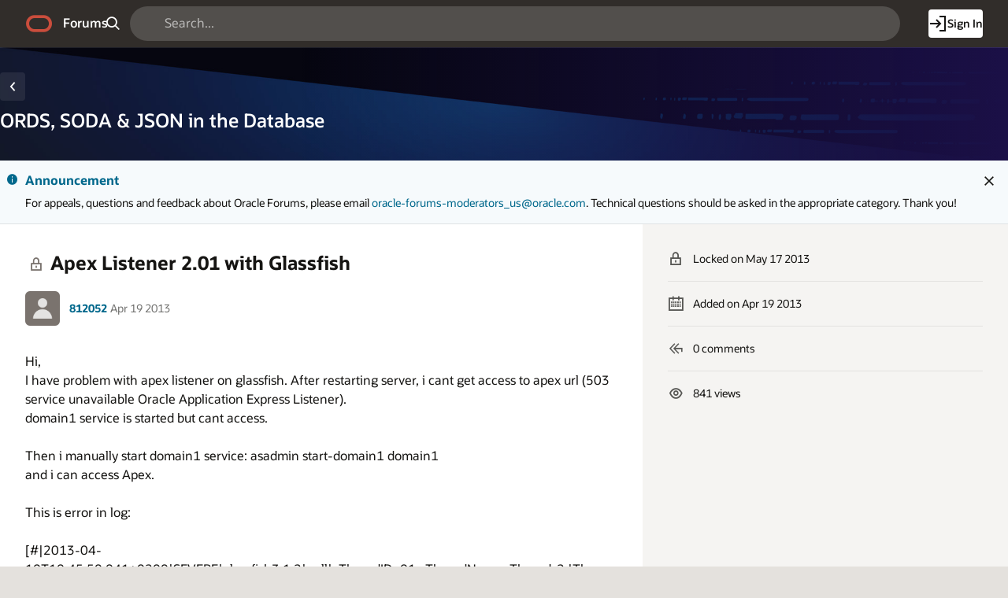

--- FILE ---
content_type: text/html;charset=utf-8
request_url: https://forums.oracle.com/ords/r/apexds/community/q?question=apex-listener-2-01-with-glassfish-5548
body_size: 20116
content:
<!DOCTYPE html>
<html class="rw-Page rw-Page--generalOverview  page-10 app-COMMUNITY domain-dev-community" lang="en" >
<head>
  <meta charset="utf-8" />
  <meta name="viewport" content="width=device-width, initial-scale=1" />
  <meta name="view-transition" content="same-origin" />
  <title>Apex Listener 2.01 with Glassfish - Oracle Forums</title>
  <base href="/ords/" />
<link rel="stylesheet" href="https://static.oracle.com/cdn/apex/24.2.11/app_ui/css/Core.min.css?v=24.2.11" type="text/css" />
<link rel="stylesheet" href="https://static.oracle.com/cdn/apex/24.2.11/app_ui/css/Theme-Standard.min.css?v=24.2.11" type="text/css" />

  <link rel="stylesheet" href="https://static.oracle.com/cdn/fnd/gallery/2507.0.0/OracleFont/OracleFont.min.css" type="text/css" />
<link rel="stylesheet" href="https://static.oracle.com/cdn/fnd/gallery/2507.0.0/images/iconfont/ojuxIconFont.min.css" type="text/css" />

  <link rel="stylesheet" href="https://static.oracle.com/cdn/apex/rw/theme/24.1/24.1.3.0/css/Redwood.min.css?v=24.2.11" type="text/css" />
<link rel="stylesheet" href="https://static.oracle.com/cdn/apex/rw/theme/24.1/24.1.3.0/css/Redwood-Utilities.min.css?v=24.2.11" type="text/css" />

  
  <link rel="stylesheet" href="https://objectstorage.us-phoenix-1.oraclecloud.com/p/usZakwxzsyewMRwrzramy7IpDhL0NnhNKqIsS4oCJQZlZGXvq0UNqBQXLk6rcQI4/n/axciphqpnohg/b/forums-prod-app/o/300000/static/css/apexds.min.css?v=25.3.1&sfcs=A3D38418843969BA95DD594EF34822EC" type="text/css" />

  <style nonce="7HSLJXaVCYtYM_Q0mTprOg" >
.rw-GeneralOverview-additionalInfo {
    max-inline-size: var(--rw-go-additional-info-width, 29rem);
    flex-grow: 1;
    inline-size: 100%;
}
</style>

  <link rel="icon" href="https://objectstorage.us-phoenix-1.oraclecloud.com/p/usZakwxzsyewMRwrzramy7IpDhL0NnhNKqIsS4oCJQZlZGXvq0UNqBQXLk6rcQI4/n/axciphqpnohg/b/forums-prod-app/o/300000/static/app/app-logo.png" />
<link rel="apple-touch-icon" sizes="192x192" href="https://objectstorage.us-phoenix-1.oraclecloud.com/p/usZakwxzsyewMRwrzramy7IpDhL0NnhNKqIsS4oCJQZlZGXvq0UNqBQXLk6rcQI4/n/axciphqpnohg/b/forums-prod-app/o/300000/static/app/app-logo.png" />
  
<link href="https://forums.oracle.com/ords/apexds/post/apex-listener-2-01-with-glassfish-5548" rel="canonical" />
<meta property="og:type" content="article" />
<meta property="og:title" name="twitter:title" content="Apex Listener 2.01 with Glassfish" />
<meta property="og:site_name" content="Oracle Forums" />
<meta property="og:url" content="https://forums.oracle.com/ords/apexds/post/apex-listener-2-01-with-glassfish-5548" />
<meta property="og:description" name="description" content="Hi, I have problem with apex listener on glassfish. After restarting server, i cant get access to apex url (503 service unavailable Oracle Application Express Listener). domain1 service is started but..." />
<meta name="twitter:card" content="summary" />
<meta property="og:image" content="https://objectstorage.us-phoenix-1.oraclecloud.com/p/usZakwxzsyewMRwrzramy7IpDhL0NnhNKqIsS4oCJQZlZGXvq0UNqBQXLk6rcQI4/n/axciphqpnohg/b/forums-prod-app/o/300000/static/domain/devforum.png" />

<meta property="article:author" content="812052" /><meta property="article:published_time" content="2013-04-19T08:54:01.000-05:00" /><meta property="article:section" content="Developer Community" />



<meta http-equiv="Content-Type" content="text/html; charset=utf-8" />
<meta http-equiv="Pragma" content="no-cache" /><meta http-equiv="Expires" content="-1" /><meta http-equiv="Cache-Control" content="no-cache" /><meta name="theme-color" content="&#x23;000000" />
<meta name="mobile-web-app-capable" content="yes" />
<meta name="apple-mobile-web-app-capable" content="yes" />
<meta name="apple-mobile-web-app-title" content="Forums" />
<meta name="apple-mobile-web-app-status-bar-style" content="black" />
<link rel="manifest" href="&#x2F;ords&#x2F;r&#x2F;apexds&#x2F;community&#x2F;manifest.json&#x3F;v&#x3D;24.2.11-46149829286428&#x26;lang&#x3D;en" crossorigin="use-credentials" />

  <meta name="app-version" content="25.3.1" />
  <meta name="app-tenant-id" content="" />
  <meta name="app-alias" content="COMMUNITY" />
  <meta name="app-page-alias" content="Q" />
</head>
<body class="no-js rw-Pillar--ocean  rw-GeneralOverview-main--noPadding rw-GeneralOverview-main--first apex-top-nav apex-theme-apexds rw-GlobalHeaderMode--dark rw-Pillar--neutral rw-LogoMode--otag rw-HeaderMode--dark rw-BodyMode--light rw-PageMode--edgeToEdge "  >

<a class="rw-SkipToMain" href="#main">Skip to Main Content</a>

<form role="none" action="wwv_flow.accept?p_context=community/q/217447803941673" method="post" name="wwv_flow" id="wwvFlowForm" data-oj-binding-provider="none" novalidate  autocomplete="off">
<input type="hidden" name="p_flow_id" value="300000" id="pFlowId" /><input type="hidden" name="p_flow_step_id" value="10" id="pFlowStepId" /><input type="hidden" name="p_instance" value="217447803941673" id="pInstance" /><input type="hidden" name="p_page_submission_id" value="MTE1NDIzNzU5MDY1OTkxNjk3NTYxOTQxOTQxMjM1NTA3MzU3OTI3&#x2F;dHTxA-tvwC3Di2yGBzbEsqqKOTa6LD_1-n4lsfXpACFmn9WCKosmzxSi0uWFr14jOoArzpH8qnHotIYz41PPxw" id="pPageSubmissionId" /><input type="hidden" name="p_request" value="" id="pRequest" /><input type="hidden" name="p_reload_on_submit" value="S" id="pReloadOnSubmit" /><input type="hidden" value="community&#x2F;q&#x2F;217447803941673" id="pContext" /><input type="hidden" value="115423759065991697561941941235507357927" id="pSalt" />

<!-- Global Header -->
<header class="rw-GlobalHeader">
  <!-- Global Header Controls -->
  <div class="rw-GlobalHeader-controls">
    <button class="rw-Button rw-Button--sm rw-Button--borderless rw-Button--icon" type="button" aria-label="Expand / Collapse Navigation" aria-haspopup="true" aria-expanded="false" aria-controls="side_nav" title="Expand / Collapse Navigation">
      <span class="rw-Button-label">
        <span class="rw-Button-icon oj-ux-ico-menu" aria-hidden="true"></span>
      </span>
    </button>
  </div>
  <!-- // Global Header Controls -->
  <!-- Global Header Logo -->
  <div class="rw-GlobalHeader-branding">
    <a href="&#x2F;ords&#x2F;r&#x2F;apexds&#x2F;community&#x2F;home" class="rw-GlobalHeader-logoLink">
      <span class="rw-GlobalHeader-logo oj-ux-ico-oracle" role="img" aria-label="Oracle"></span>
      <span class="apex-logo-text">Forums</span>
    </a>
  </div>
  <!-- // Global Header Logo -->
  <!-- Global Header Search -->
  <div class="rw-GlobalHeader-search" role="search"><input type="hidden" name="P10_BACK_NUM_PAGE" id="P10_BACK_NUM_PAGE" value="1"><input type="hidden" data-for="P10_BACK_NUM_PAGE" value="TMbgUOLhb7I41YfFC_gLNjhcW2DRyvomOv4EGyu4QlYWtVr9MeSezdmPB9A5ecTiKRvT7r1UvRO-E-6UiuGIxg"><div id="R8308663433870705"   class="ds-SearchWrapper"><div class="rw-Field rw-Field--labelTop rw-Field--stretch rw-Field--hiddenLabelCollapsed rw-Field--assistanceCollapse u-margin-bottom-none apex-item-wrapper apex-item-wrapper--has-placeholder apex-item-wrapper--text-field apex-item-wrapper--has-icon" id="P0_SEARCH_CONTAINER" data-otel-label="P0_SEARCH"><div class="rw-Field-labelContainer">
  <label class="rw-Label" for="P0_SEARCH" id="P0_SEARCH_LABEL">Search  </label>
  
</div><div class="rw-Field-inputContainer">
  <div class="rw-Field-itemWrapper"><input type="search"  id="P0_SEARCH" name="P0_SEARCH" placeholder="Search..." class="text_field&#x20;apex-item-text&#x20;js-ignoreChange&#x20;apex-item-has-icon" value="" maxlength="1000" data-enter-submit="false" data-is-page-item-type="true"  /><span class="apex-item-icon oj-ux-ico-search" aria-hidden="true"></span>  </div>
  <div class="rw-Field-itemAssistance">
    <span id="P0_SEARCH_error_placeholder" class="a-Form-error" data-template-id="8670081560167269_ET"></span>
    <div class="rw-ItemRequired" aria-hidden="true">Required</div>
  </div>
  
</div></div><div class="rw-Field rw-Field--labelTop hidden-sm-down u-hidden  rw-Field--hiddenLabelCollapsed rw-Field--removeUI rw-Field--assistanceCollapse u-margin-bottom-none apex-item-wrapper apex-item-wrapper--has-initial-value apex-item-wrapper--select-list" id="P0_SEARCH_SCOPE_CONTAINER" data-otel-label="P0_SEARCH_SCOPE"><div class="rw-Field-labelContainer">
  <label class="rw-Label" for="P0_SEARCH_SCOPE" id="P0_SEARCH_SCOPE_LABEL">Search Scope  </label>
  
</div><div class="rw-Field-inputContainer">
  <div class="rw-Field-itemWrapper"><select  id="P0_SEARCH_SCOPE" name="P0_SEARCH_SCOPE" class="selectlist&#x20;apex-item-select&#x20;js-ignoreChange" data-native-menu="false"  size="1" ><option value="ALL_DOMAINS">All Domains</option>
<option value="CURRENT_DOMAIN" selected="selected" >This Domain</option>
</select>  </div>
  <div class="rw-Field-itemAssistance">
    <span id="P0_SEARCH_SCOPE_error_placeholder" class="a-Form-error" data-template-id="8670081560167269_ET"></span>
    <div class="rw-ItemRequired" aria-hidden="true">Required</div>
  </div>
  
</div></div><input type="hidden" name="P0_PLACEHOLDER_MSG" id="P0_PLACEHOLDER_MSG" value=""><input type="hidden" data-for="P0_PLACEHOLDER_MSG" value="26nE9pb9dpLCTKx1l44b2VDfYyyCV1NsdyA4GIuGsUYeCELn7gvhmVpbSsMEBMxi622iB40Wzhzxsm7fol27qQ"></div></div>
  <!-- // Global Header Search -->
  <!-- Global Header Nav -->
  <div class="rw-GlobalHeader-nav"> <ul class="rw-NavBar " id="19070089805751964713">  <li class="rw-NavBar-item icon-only a-pwaInstall">
    <a class="rw-NavButton " href="#action$a-pwa-install" data-otel-label="" >
      <span class="rw-NavButton-label">
        <span class="rw-NavButton-icon oj-ux-ico-cloud-download" aria-hidden="true" ></span>
        <span class="rw-NavButton-text">Install App</span>
        <span class="rw-NavButton-badge "></span>
      </span>
    </a>
  </li>
  <li class="rw-NavBar-item ">
    <a class="rw-NavButton rw-Button--cta" href="javascript:apexds.loginSamePage();" data-otel-label="" >
      <span class="rw-NavButton-label">
        <span class="rw-NavButton-icon oj-ux-ico-log-in" aria-hidden="true" ></span>
        <span class="rw-NavButton-text">Sign In</span>
        <span class="rw-NavButton-badge "></span>
      </span>
    </a>
  </li>
 </ul>
 </div>
  <!-- // Global Header Nav -->
</header>
<!-- // Global Header -->

<!-- Site Header -->

<!-- // Site Header -->
<script type="text/javascript">
var apexds = apexds || {};
apexds.pageInfo = apexds.pageInfo || {};
apexds.pageInfo.hrefOrig = window.location.href;
apexds.pageInfo.permalink = 'https://forums.oracle.com/ords/apexds/post/apex-listener-2-01-with-glassfish-5548';
apexds.pageInfo.allowTags = false;
apexds.fav=[];
(function( i ){
    i.domain = {
        name: 'Developer Community',
        slug: 'dev-community',
        imageURL: 'https:\u002F\u002Fobjectstorage.us-phoenix-1.oraclecloud.com\u002Fp\u002FusZakwxzsyewMRwrzramy7IpDhL0NnhNKqIsS4oCJQZlZGXvq0UNqBQXLk6rcQI4\u002Fn\u002Faxciphqpnohg\u002Fb\u002Fforums-prod-app\u002Fo\u002F300000\u002Fstatic\u002Fdomain\u002Fdevforum.png',
        isRelatedPage: true,
        id: '100'
    };
})(apexds.pageInfo);

(() => {
    const inPWA = () => {
        const mql = window.matchMedia( `(display-mode: standalone)` );
        return ( mql && mql.matches ) || Boolean(navigator.standalone);
    };

    if (!inPWA()) {
        let orgUrl = new URL(window.location);
        window.addEventListener('DOMContentLoaded', (event) => {
            window.history.replaceState({}, '', `https://forums.oracle.com/ords/apexds/post/apex-listener-2-01-with-glassfish-5548${orgUrl.hash}`);
        });
    }
})();

</script><!-- Pillar Texture Wrapper -->
<div class="rw-Pillar-texture">

  <!-- Side Navigation -->
  <script nonce="7HSLJXaVCYtYM_Q0mTprOg">
    /* Nav State */
    var sessionStorageKeys=Object.keys(sessionStorage),expandedRegexp=new RegExp("^(?:ORA_WWV_apex.)?(?:toggleCore.)?(?:\\w+.)?300000.preferenceForExpanded$");for(let e of Object.keys(sessionStorage))if(expandedRegexp.test(e)){"true"===sessionStorage.getItem(e)&&window.matchMedia(`(min-width: ${getComputedStyle(document.documentElement).getPropertyValue("--js-mq-lg")})`).matches&&document.body.classList.add("rw-SideNav-open");break}
  </script>
  <nav class="rw-SideNav" id="side_nav">
    <div class="rw-SideNav-container"></div>
  </nav>
  <!-- // Side Navigation -->

  <!-- Page Container -->
  <main class="rw-PageContainer" id="main">
    <!-- Page Header -->
    <div class="rw-PageHeader rw-Pillar--ocean rw-PageHeader--stackActions  rw-PageHeader--showIcon" id="R23863433783383492966"  role="region" aria-label="ORDS,&#x20;SODA&#x20;&#x26;&#x20;JSON&#x20;in&#x20;the&#x20;Database&#x20;Domain" >
  <div class="rw-PageHeader-contentNav">
    <div class="rw-PageHeader-wrap">
      <div class="rw-PageHeader-inflowBack"></div>
      <div class="rw-PageHeader-avatar"><span class="rw-Avatar rw-Avatar--transparent&#x20;ds-HeroRegion-domainIcon&#x20;ds-HeroRegion--showBack&#x20;rw-Avatar--image" data-rw-avatar data-rw-avatar-id="R23863433783383492966" aria-hidden="true"></span></div>
      <div class="rw-PageHeader-content">
        <div class="rw-PageHeader-overline"></div>
        <div class="rw-PageHeader-titleWrap" data-rw-badge="append" data-rw-badge-id="R23863433783383492966_badge">
          <h1 id="R23863433783383492966_heading" class="rw-PageHeader-title" aria-describedby="R23863433783383492966_subtitle" data-apex-heading>ORDS, SODA &amp; JSON in the Database</h1>
           
        </div>
        <div class="rw-PageHeader-subTitle" id="R23863433783383492966_subtitle"></div>
      </div>
    </div>
    <nav class="rw-PageHeaderNav-parent" aria-label="Breadcrumb"><button class="rw-Button js-ignoreChange&#x20;rw-Button--solid&#x20;rw-Button--icon" title="Go&#x20;back" data-otel-label="BACK" title=""  type="button" id="B20982755708767004">
  <span class="rw-Button-label">
    <span class="rw-Button-icon oj-ux-ico-chevron-left" aria-hidden="true"></span>
    <span class="rw-Button-text">Go back</span>
  </span>
</button></nav>
    <nav class="rw-PageHeaderNav-controls" aria-label="Actions">
      <div class="rw-PageHeaderNav-actions">
        <span class="rw-PageHeader-actionsEllipsis"></span><span class="rw-PageHeader-actionsSecondary"></span><span class="rw-PageHeader-actionsPrimary"></span>
        
      </div>
      <div class="rw-PageHeader-timeStamp rw-TimeStamp"></div>
    </nav>
  </div>
  <div class="rw-PageHeader-search"></div>
  <div class="rw-PageHeader-contextual"></div>
  <div class="rw-PageHeader-timeStamp rw-TimeStamp"></div>
</div>
    <!-- // Page Header -->

    <!-- Main Panel -->
    <div class="rw-MainPanel rw-Panel">
      <!-- Color Strip -->
      <div class="rw-ColorStrip"></div>
      <!-- // Color Strip -->
      <!-- Pre Body -->
      <div class="rw-Panel-preBody"><span id="APEX_ERROR_MESSAGE" data-template-id="8568754259167158_E" class="apex-page-error u-hidden"></span><div class="rw-BannerMessage rw-BannerMessage--info js-useLocalStorage rw-BannerMessage--edge-to-edge rw-BannerMessage--dismiss" id="dm_dev-community_banner"  role="region" aria-labelledby="dm_&#x26;DOMAIN._banner_heading" role="region" aria-label="Announcement">
  <div class="rw-BannerMessage-controls">
    <button class="rw-Button rw-BannerMessage-buttonToggle rw-Button--sm rw-Button--borderless rw-Button--icon" type="button">
      <span class="rw-Button-label">
        <span class="rw-Button-icon oj-ux-ico-chevron-up" aria-hidden="true"></span>
        <span class="rw-Button-text">Toggle</span>
      </span>
    </button>
    <button class="rw-Button rw-BannerMessage-buttonDismiss rw-Button--sm rw-Button--borderless rw-Button--icon" type="button">
      <span class="rw-Button-label">
        <span class="rw-Button-icon oj-ux-ico-close" aria-hidden="true"></span>
        <span class="rw-Button-text">Dismiss</span>
      </span>
    </button>
  </div>
  <div class="rw-BannerMessage-wrap">
    <div class="rw-BannerMessage-icon"><span class="" aria-hidden="true"></span></div>
    <div class="rw-BannerMessage-content">
      <div class="rw-BannerMessage-header">
        <div class="rw-BannerMessage-title" id="dm_dev-community_banner_heading">Announcement </div>
        <div class="rw-BannerMessage-timeStamp rw-TimeStamp"></div>
      </div>
      <div class="rw-BannerMessage-body">
        <div class="rw-BannerMessage-details"><p>For appeals, questions and feedback about Oracle Forums, please email <a target="_blank" rel="nofollow" href="mailto:oracle-forums-moderators_us@oracle.com">oracle-forums-moderators_us@oracle.com</a>. Technical questions should be asked in the appropriate category. Thank you!</p>

</div>
        <div class="rw-BannerMessage-actions"></div>
        
      </div>
    </div>
  </div>
</div>
</div>
      <!-- // Pre Body -->
      <!-- Body -->
      <div class="rw-Panel-body rw-GeneralOverview">
        <div class="rw-GeneralOverview-main"><input type="hidden" name="P10_ID" id="P10_ID" value="323456287197149969236291979384506183890"><input type="hidden" data-for="P10_ID" value="PDJQGNMWhXI9LcoThoGiPfjZbh0vGRjp3Fes5gmg5UvNIRZ2owxrinvTfg3_UZ2P3_fgS45HmifrwzcpaaWW9A"><input type="hidden" name="P10_SUBSCRIBED_YN" id="P10_SUBSCRIBED_YN" value=""><input type="hidden" data-for="P10_SUBSCRIBED_YN" value="gx8pOhRkTr22k6LnxgPepjNvMOgGfbZ8R9wwlFkwA0-Ahk5Uf8emQu_ZyPhQMPQ3iGttWEUp7T8Jvl-VXJlDbQ"><input type="hidden" name="P10_PUBLISH_YN" id="P10_PUBLISH_YN" value="Y"><input type="hidden" data-for="P10_PUBLISH_YN" value="e915E9i6h9athAY5bXtLgrI8oyR2mT4ixsHZepkdkJ9qsDX38uHuQiYspQJJ8QPhfrkTa0bto28s5Ce_luCdOw"><input type="hidden" name="P10_LOCKED_YN" id="P10_LOCKED_YN" value="Y"><input type="hidden" data-for="P10_LOCKED_YN" value="q8UCmVRO_IEGcQ3XQwLNSxgL9603pChjaKTM4VZ4FZVfMD0cX1S4_n1gCYdYOODIe7gA7mtPfRnWKPEzKAGdLw"><input type="hidden" name="P10_QUESTION_TITLE" id="P10_QUESTION_TITLE" value="Apex Listener 2.01 with Glassfish"><input type="hidden" data-for="P10_QUESTION_TITLE" value="BIR1obA7hFBaip3DZxPyx2JhQaw8Cj74BgtUoC0L5sLNbizJZonDyiI0BnrNAKYxC4yatszAKUGlFHuxgKx7ag"><input type="hidden" name="P10_DUPE_OF_ID" id="P10_DUPE_OF_ID" value=""><input type="hidden" data-for="P10_DUPE_OF_ID" value="aZ8_fI-cpwpEltM53DGSHZGRufNLBMrjgBCln7b-5HBO5pZelC1lDYjQp2tKjkwAfg2UMQ-fTz6S2OEPqyhIrQ"><input type="hidden" name="P10_DUPE_YN" id="P10_DUPE_YN" value="N"><input type="hidden" data-for="P10_DUPE_YN" value="hEJBHRd2kWSAvnOo1gdoIkEkAK_Ge4U08yJpidkkSB8Hw0MWbAppEet8IRNYiMf0nnVI6KbNmxcdHx2NyhQ7tA"><input type="hidden" name="P10_CAN_REPLY" id="P10_CAN_REPLY" value="N"><input type="hidden" data-for="P10_CAN_REPLY" value="BQ6K68DCi-20PG8WZZVWRj69OmABUB-q8K514W9r3VUE6JkA0I0XmSUCPguDE8tHII8kCJX3DQvcOXoncHAXJA"><input type="hidden" name="P10_HAS_VOTED_YN" id="P10_HAS_VOTED_YN" value=""><input type="hidden" data-for="P10_HAS_VOTED_YN" value="AlZPy_rbjBmZoyzy2OrRqi-W9OYZY8cTvKhX4eggWCVwuIlYCTngqrpcjQS07hG5ZtzOHeRU8tgK08gRJWbylQ"><input type="hidden" name="FROM_LIST" id="FROM_LIST" value=""><input type="hidden" data-for="FROM_LIST" value="l85gPVTLHuatIMn-99o5HUFCCuMY5Qyj_qiO8b42FxItFdCOUcs2kT9eKkpOKRa3UKYC4xh4_13plHTzqAiebA"><input type="hidden" name="P10_AUTHOR_ID" id="P10_AUTHOR_ID" value="323434648615817429945993065209260546183"><input type="hidden" data-for="P10_AUTHOR_ID" value="Je8UoxHcBwaznFkukgQT9OSEGc9joyDAamx3WN8XAXqH1kde-BL4cTL8YG60rp6_If-9iqtYNCnuNFmx6JAghg"><input type="hidden" name="P10_DOMAIN_ID" id="P10_DOMAIN_ID" value="100"><input type="hidden" data-for="P10_DOMAIN_ID" value="9TLc04PxRi-ga6-Iw5mJO0GN1BHU7PkiXh9XVgogmmEw5c2edx9OWGc4oVnUU6Lmq95wpRqnQsJ2GIitk6wTDA"><input type="hidden" name="P10_SUB_BTN_ICON" id="P10_SUB_BTN_ICON" value=""><input type="hidden" data-for="P10_SUB_BTN_ICON" value="br8IH4Y3J4rZoDipP31uiE3pQiN6CXUuGWr_JgQwSj4vY4gtAiv74htim27BJ5dCQ3hQ_1ZA5S4N1JAGk_Vi4A"><input type="hidden" name="P10_DOMAIN_NAME" id="P10_DOMAIN_NAME" value=""><input type="hidden" data-for="P10_DOMAIN_NAME" value="TAO7cQIpj3izdlsd5H1nsSCmYXrZuwX9HQtZPrf341SDJ20AiqykcuC0kpA-Kv25a6z-oCcQ9Mj5B66kHW3Wgg"><input type="hidden" name="P10_SUB_BTN_LABEL" id="P10_SUB_BTN_LABEL" value=""><input type="hidden" data-for="P10_SUB_BTN_LABEL" value="flvFXfs16cxHKcNRSBWqKqqMK2Ozukg636oVaOFhfp4TD-4PDotC92gTDnOoi9CHD1L_TXfw4k_rdcdBRlw3Cw"><input type="hidden" name="P10_DOMAIN_SLUG" id="P10_DOMAIN_SLUG" value="dev-community"><input type="hidden" data-for="P10_DOMAIN_SLUG" value="tWQtDP0U9JPr0N1hTVzEoqgc2KlL-BXtKBO3kZA-WHdO-1ZUFNdia11HDO-CMObiq9BGbAfrrXFlSqVtWnPnfw"><input type="hidden" name="P10_IS_DOMAIN_ADMIN" id="P10_IS_DOMAIN_ADMIN" value="N"><input type="hidden" data-for="P10_IS_DOMAIN_ADMIN" value="wTa04Pcc7Nz9OM0QIahMM8sixlAJ3qJ_V3YRiDQC2817CBlXQ5jr5THYm87lWjqlrYSaIwC9AXcR8OtNcUoj3Q"><input type="hidden" name="P10_USER_EMAIL" id="P10_USER_EMAIL" value=""><input type="hidden" data-for="P10_USER_EMAIL" value="HzEcKGYmUlhHwjNDdz5Y5J-yt7BJSxjrTFc-s7T4bXJ3nlVfED4e94Q7ZDUy2pLEXiv7fImd99RtqKGSzmerEQ"><input type="hidden" name="P10_CONTENT_FLAG_STATUS" id="P10_CONTENT_FLAG_STATUS" value="POSTED"><input type="hidden" data-for="P10_CONTENT_FLAG_STATUS" value="-CA5t4jZ5BVs2I_akVL0ZLrhQlsVbtuOmNvvOwaZDoir7467gmcEXTzKO_Za1aq6BfSXCSAy1VB1S4jfPgaq8w"><input type="hidden" name="P10_REPLY_MSG" id="P10_REPLY_MSG" value=""><input type="hidden" data-for="P10_REPLY_MSG" value="AoEor4IglIFXwOa4sYCuQiuJftNW_UjF3rW8lu7il0MXZ-UHea3rrpi3OT8L0GGz6oV-XbfzPQlMYBQ1IsYWJQ"><input type="hidden" name="P10_CONTENT_TYPE_CODE" id="P10_CONTENT_TYPE_CODE" value="QUESTION"><input type="hidden" data-for="P10_CONTENT_TYPE_CODE" value="wyXzl2TIvye-e_Ad4qloRFnxZenGWixDAe2U3bp8wHFY1vysogtE_BJm5fYU8Se5Ae-X8h9U0JDc4U0XUeoKeQ"><input type="hidden" name="P10_CONTENT_VOTE_LABEL" id="P10_CONTENT_VOTE_LABEL" value="I have this question too"><input type="hidden" data-for="P10_CONTENT_VOTE_LABEL" value="P4O0PdqIc9IQbIwkqYBlxtPmaEW1gr13oRoercoUSjhn5wRBE5lpA-qeZk5WHUs7dPqZpIjGHBVEizVAomp6eQ"><input type="hidden" name="P10_VOTE_REPORT_URL" id="P10_VOTE_REPORT_URL" value="#action$a-dialog-open?url=%2Fords%2Fr%2Fapexds%2Fcommunity%2Fvotes%3Fp21_post_id%3D323456287197149969236291979384506183890%26cs%3D3NvoDZ2e_Y4M5qDMXJPYJLWy7HiMbEsZoFJ0xJEp1qzXGJfQR6HewWV66ICewidXWhLaiiky35vY6I8HPXMvTtg%26dialogCs%3DCwLGykJL65WXKXR2MU1hZ13TPv4Pj4H8sI-5swDYO6ybntrFCC0vfpZa5SI1vBN--nDnWKRHHD_cLJBrj785UA&amp;appId=300000&amp;pageId=21&amp;tmpl=DRAWER&amp;title=Votes&amp;h=auto&amp;w=600&amp;mxw=960&amp;isModal=true&amp;dlgCls=&amp;pageCls=%20rw-DrawerDialog--noPadding%20js-dialog-class-rw-DrawerDialog--pulloutEnd%20js-dialog-class-rw-DrawerDialog--sm&amp;trgEl=this"><input type="hidden" name="P10_USER_PERMISSIONS_JSON" id="P10_USER_PERMISSIONS_JSON" value="{&quot;can_edit_post_yn&quot;:&quot;N&quot;,&quot;can_edit_replies_yn&quot;:&quot;N&quot;,&quot;can_pin_post_yn&quot;:&quot;N&quot;,&quot;can_set_answer_yn&quot;:&quot;N&quot;,&quot;can_set_answer_exclude_author_yn&quot;:&quot;N&quot;,&quot;question_moderator_yn&quot;:&quot;N&quot;,&quot;can_view_replies_yn&quot;:&quot;Y&quot;}"><input type="hidden" data-for="P10_USER_PERMISSIONS_JSON" value="8qtMbc8sTWQW0xZYbzVtTWKvODg6zA959bUC7XMOFymzBoLEMtaIdDuG3HLtKJmcgILzQpxkomYcozsFdUR_rQ"><input type="hidden" name="P10_PINNED_YN" id="P10_PINNED_YN" value="N"><input type="hidden" data-for="P10_PINNED_YN" value="wRvcArKqr7-PhtUdIvFych1JR6JG7jWTbiZgGCXZyvVapyZYB9i2Iej1YYnhZlsZDqMBL2XEZb4A0XH1kUztzQ"><input type="hidden" name="P10_CATEGORY_ID" id="P10_CATEGORY_ID" value="331728187840941521094362123998524538515"><input type="hidden" data-for="P10_CATEGORY_ID" value="X6-HcG2tNg6avARAl31KEIjYtGxOfhiYUl685spNqJBwOI4rBEWnnaBZhZdcCGmwqs8MbpuDCWE7mzx0wnbg7Q"><input type="hidden" name="P10_CATEGORY_NAME" id="P10_CATEGORY_NAME" value="ORDS, SODA &amp; JSON in the Database"><input type="hidden" data-for="P10_CATEGORY_NAME" value="XYRJeYVIfaYNyolt8oSZgW1L3BSN5cV8X4yDv19RREd6NFKEGSj-mVanIC6LZwh4lTufUp4j1l4Ia4bhNz_AQw"><input type="hidden" name="P10_RESTRICTED_WORDS_ENABLED_YN" id="P10_RESTRICTED_WORDS_ENABLED_YN" value="N"><input type="hidden" data-for="P10_RESTRICTED_WORDS_ENABLED_YN" value="6iLeFxmu8RVE8vS5OQeUYlrZDIcvuPiAa8YOOAXvPG4MJw9aUo-CK4sQod1K7kr2odM1iLs5fEp_E2jfGR5vMQ"><input type="hidden" name="P10_CAN_POST_REPLY_YN" id="P10_CAN_POST_REPLY_YN" value=""><input type="hidden" data-for="P10_CAN_POST_REPLY_YN" value="44pRGPTqwC9thk_U3Gn2cibnAJsD54BIQUAXb4uegMZCmJlpBcYzYcviMEzv_HKjRoGPmedwrZ5IQBW10h3bXg"><input type="hidden" name="P10_SUB_BTN_ARIA_PRESSED" id="P10_SUB_BTN_ARIA_PRESSED" value=""><input type="hidden" data-for="P10_SUB_BTN_ARIA_PRESSED" value="R4fklzUANKmvGQooe5edxfWs-0CexpO86D1U_lDdPaA5Z7iQoB-XGULCxi3-j19T647kl5INHDPlW926ovnpkw"><div id="R20675152031576455252"  role="region" aria-labelledby="qa_heading" aria-describedby="qa_attrs" class="ds-Question"><div id="R19868148870624303"   class="ds-Question-main highlight-code rw-Avatar--xs"><a-dynamic-content region-id="R19868148870624303" ajax-identifier="UkVHSU9OIFRZUEV-fjE5ODY4MTQ4ODcwNjI0MzAz&#x2F;15g3bI_acFuY0RN-60qSUMQh2fr0MD7aL-Z6BRERTtIC2QiSsqHLusmtGqWRa82zIE4rTDm-sdsvVQCHG4VhbA" page-items-to-submit="P10_ID,P10_USER_PERMISSIONS_JSON" >
<div class="ds-Question-container"><div class="ds-Question-text"><h2 class="ds-Question-title" id="qa_heading"><span class="ds-StatusIcon oj-ux-ico-lock is-locked" title="Closed Post"></span>Apex Listener 2.01 with Glassfish</h2><div class="ds-Question-attrs" id="qa_attrs"><div class="ds-User-wrapper"><span class="ds-User"><a href="https://forums.oracle.com/ords/apexds/user/nihadhaskovic" title="812052's Profile Page" tabindex="-1" class="ds-User-photo has-photo rw-Avatar rw-Avatar--image"><img src="https://objectstorage.us-phoenix-1.oraclecloud.com/p/usZakwxzsyewMRwrzramy7IpDhL0NnhNKqIsS4oCJQZlZGXvq0UNqBQXLk6rcQI4/n/axciphqpnohg/b/forums-prod-app/o/300000/static/images/default-user-avatar.png" onerror="this.onerror=null;this.src='https://objectstorage.us-phoenix-1.oraclecloud.com/p/usZakwxzsyewMRwrzramy7IpDhL0NnhNKqIsS4oCJQZlZGXvq0UNqBQXLk6rcQI4/n/axciphqpnohg/b/forums-prod-app/o/300000/static/images/default-user-avatar.png'" alt="" loading="lazy"></a><span class="ds-User-bit"><span class="ds-User-name"><a href="https://forums.oracle.com/ords/apexds/user/nihadhaskovic">812052</a></span></span></span><span class="ds-Question-date ds-CopyPermalink" title="19 Apr 2013 01:54 pm" tabindex="0" role="button">Apr 19 2013</span></div><div class="ds-User-actions"><div class="ds-FlaggedQuestion"></div></div></div><div class="ds-Question-body ds-Markdown"><body><!-- migxf:done -->Hi,<br />
I have problem with apex listener on glassfish. After restarting server, i cant get access to apex url (503 service unavailable Oracle Application Express Listener).<br />
domain1 service is started but cant access.<br />
<br />
Then i manually start domain1 service: asadmin start-domain1 domain1 <br />
and i can access Apex.<br />
<br />
This is error in log:<br />
<br />
[#|2013-04-19T19:45:50.941+0200|SEVERE|glassfish3.1.2|null|_ThreadID=91;_ThreadName=Thread-2;|The pool named: apex is not correctly configured, error: Locale not recognized<br />
oracle.dbtools.common.jdbc.ConnectionPoolException: The pool named: apex is not correctly configured, error: Locale not recognized<br />
	at oracle.dbtools.common.jdbc.ConnectionPoolException.badConfiguration(ConnectionPoolException.java:65)<br />
	at oracle.dbtools.common.config.db.DatabaseConfig.badConfiguration(DatabaseConfig.java:166)<br />
	at oracle.dbtools.common.config.db.DatabaseConfig.createPool(DatabaseConfig.java:187)<br />
	at oracle.dbtools.common.config.db.DatabaseConfig.getConnection(DatabaseConfig.java:71)<br />
	at oracle.dbtools.common.jdbc.ora.OraPrincipal.connection(OraPrincipal.java:69)<br />
	at oracle.dbtools.apex.ModApexContext.getConnection(ModApexContext.java:372)<br />
	at oracle.dbtools.apex.Procedure.getProcedure(Procedure.java:167)<br />
	at oracle.dbtools.apex.OWA.validateProcedure(OWA.java:390)<br />
	at oracle.dbtools.apex.security.Security.isValidRequest(Security.java:225)<br />
	at oracle.dbtools.apex.ModApex.validateRequest(ModApex.java:266)<br />
	at oracle.dbtools.apex.ModApex.doGet(ModApex.java:94)<br />
	at oracle.dbtools.apex.ModApex.service(ModApex.java:302)<br />
	at oracle.dbtools.rt.web.HttpEndpointBase.modApex(HttpEndpointBase.java:337)<br />
	at oracle.dbtools.rt.web.HttpEndpointBase.service(HttpEndpointBase.java:130)<br />
	at javax.servlet.http.HttpServlet.service(HttpServlet.java:770)<br />
	at org.apache.catalina.core.StandardWrapper.service(StandardWrapper.java:1550)<br />
	at org.apache.catalina.core.StandardWrapperValve.invoke(StandardWrapperValve.java:281)<br />
	at org.apache.catalina.core.StandardContextValve.invoke(StandardContextValve.java:175)<br />
	at org.apache.catalina.core.StandardPipeline.doInvoke(StandardPipeline.java:655)<br />
	at org.apache.catalina.core.StandardPipeline.invoke(StandardPipeline.java:595)<br />
	at org.apache.catalina.core.StandardHostValve.invoke(StandardHostValve.java:161)<br />
	at org.apache.catalina.connector.CoyoteAdapter.doService(CoyoteAdapter.java:331)<br />
	at org.apache.catalina.connector.CoyoteAdapter.service(CoyoteAdapter.java:231)<br />
	at com.sun.enterprise.v3.services.impl.ContainerMapper$AdapterCallable.call(ContainerMapper.java:317)<br />
	at com.sun.enterprise.v3.services.impl.ContainerMapper.service(ContainerMapper.java:195)<br />
	at com.sun.grizzly.http.ProcessorTask.invokeAdapter(ProcessorTask.java:860)<br />
	at com.sun.grizzly.http.ProcessorTask.doProcess(ProcessorTask.java:757)<br />
	at com.sun.grizzly.http.ProcessorTask.process(ProcessorTask.java:1056)<br />
	at com.sun.grizzly.http.DefaultProtocolFilter.execute(DefaultProtocolFilter.java:229)<br />
	at com.sun.grizzly.DefaultProtocolChain.executeProtocolFilter(DefaultProtocolChain.java:137)<br />
	at com.sun.grizzly.DefaultProtocolChain.execute(DefaultProtocolChain.java:104)<br />
	at com.sun.grizzly.DefaultProtocolChain.execute(DefaultProtocolChain.java:90)<br />
	at com.sun.grizzly.http.HttpProtocolChain.execute(HttpProtocolChain.java:79)<br />
	at com.sun.grizzly.ProtocolChainContextTask.doCall(ProtocolChainContextTask.java:54)<br />
	at com.sun.grizzly.SelectionKeyContextTask.call(SelectionKeyContextTask.java:59)<br />
	at com.sun.grizzly.ContextTask.run(ContextTask.java:71)<br />
	at com.sun.grizzly.util.AbstractThreadPool$Worker.doWork(AbstractThreadPool.java:532)<br />
	at com.sun.grizzly.util.AbstractThreadPool$Worker.run(AbstractThreadPool.java:513)<br />
	at java.lang.Thread.run(Thread.java:722)<br />
|#]<br />
<br />
I added -Xrs to asadmin.bat but still dont work after restart.<br />
How to solve this,<br />
Thanks </body></div></div></div> <!-- End .ds-Question-container --></a-dynamic-content>
</div><div id="region-question-answered"   class="ds-Question-answeredBy"><a-dynamic-content region-id="region-question-answered" ajax-identifier="UkVHSU9OIFRZUEV-fjE5ODY4MDY0MTMzNjI0MzAy&#x2F;semNAGM3aT67tg_2dWFya1JEKJOI99ZRJ9C_smmir4uHr9IAiL40VPZNOzoOx8OtKdXFxR3Q46AI3pXN-gZMUA" page-items-to-submit="P10_ID" >
</a-dynamic-content>
</div></div><div id="R14227881548450118988"   class="replies-outer"><div class="rw-Region ds-Comments  rw-Region--headingSize-sm rw-Region--headingMargin-bottom js-headingLevel-3 u-margin-top-none" id="ds_comments_container"  role="region" aria-labelledby="ds_comments_container_heading" >
  <div class="rw-Region-header">
    <span class="rw-Region-headerIcon " aria-hidden="true"></span>
    <div class="rw-Region-headerBody">
      <div class="rw-Region-title" id="ds_comments_container_heading" data-apex-heading>Comments</div>
      <div class="rw-Region-subTitle"></div>
    </div>
    <div class="rw-Region-headerActions"></div>
  </div>
  <div class="rw-Region-body"><div id="app_ds_replies"   class="highlight-code rw-Avatar--xxs  u-margin-bottom-md"><div id="report_20295482662066420225_catch"></div></div><div id="R8940931392429746994"   class="u-tC"><button class="rw-Button rw-Button--solid&#x20;rw-Button--text" title="Please&#x20;sign&#x20;in&#x20;to&#x20;comment" data-otel-label="SIGN_IN"   type="button" id="B41681008944886920">
  <span class="rw-Button-label">
    <span class="rw-Button-icon oj-ux-ico-log-in" aria-hidden="true"></span>
    <span class="rw-Button-text">Please sign in to comment</span>
  </span>
</button></div></div>
  <div class="rw-Region-actions"></div>
</div><div class="rw-BannerMessage u-margin-inline-dynamic u-margin-block-end-lg js-useLocalStorage rw-BannerMessage--outline rw-BannerMessage--danger" id="R157558637304674725"  role="region" aria-labelledby="R157558637304674725_heading" >
  <div class="rw-BannerMessage-controls">
    <button class="rw-Button rw-BannerMessage-buttonToggle rw-Button--sm rw-Button--borderless rw-Button--icon" type="button">
      <span class="rw-Button-label">
        <span class="rw-Button-icon oj-ux-ico-chevron-up" aria-hidden="true"></span>
        <span class="rw-Button-text">Toggle</span>
      </span>
    </button>
    <button class="rw-Button rw-BannerMessage-buttonDismiss rw-Button--sm rw-Button--borderless rw-Button--icon" type="button">
      <span class="rw-Button-label">
        <span class="rw-Button-icon oj-ux-ico-close" aria-hidden="true"></span>
        <span class="rw-Button-text">Dismiss</span>
      </span>
    </button>
  </div>
  <div class="rw-BannerMessage-wrap">
    <div class="rw-BannerMessage-icon"><span class="" aria-hidden="true"></span></div>
    <div class="rw-BannerMessage-content">
      <div class="rw-BannerMessage-header">
        <div class="rw-BannerMessage-title" id="R157558637304674725_heading">Locked Post</div>
        <div class="rw-BannerMessage-timeStamp rw-TimeStamp"></div>
      </div>
      <div class="rw-BannerMessage-body">
        <div class="rw-BannerMessage-details">New comments cannot be posted to this locked post.</div>
        <div class="rw-BannerMessage-actions"></div>
        
      </div>
    </div>
  </div>
</div>
</div></div>
        <div class="rw-GeneralOverview-additionalInfo"><div class="rw-Region ds-QuestionStats  rw-Region--hideHeader rw-Region--styleSubHeading rw-Region--headingSize-xs rw-Region--headingMargin-none js-headingLevel-3 u-margin-top-none u-margin-bottom-lg" id="post-details"  role="region" aria-labelledby="post-details_heading" >
  <div class="rw-Region-header">
    <span class="rw-Region-headerIcon " aria-hidden="true"></span>
    <div class="rw-Region-headerBody">
      <div class="rw-Region-title" id="post-details_heading" data-apex-heading>Post Details</div>
      <div class="rw-Region-subTitle"></div>
    </div>
    <div class="rw-Region-headerActions"></div>
  </div>
  <div class="rw-Region-body"><a-dynamic-content region-id="post-details" ajax-identifier="UkVHSU9OIFRZUEV-fjM1MzU0MTA5MDc5MTQ4MTUw&#x2F;ibSVoiwy8nQUmEl3ToJm9RczMPG8-IbvxNN8EdeLC3VSRSSJP8jr3FWUPZT93bm6i5eOoaYsYVQ1W-dOwyV38A" page-items-to-submit="P10_ID,P10_USER_PERMISSIONS_JSON" >
<div class="ds-ContentRowReport ds-ContentRowReport--hideActions ds-ContentRowReport--hideTitle ds-ContentRowReport--questionDetails"><div class="ds-ContentRowReport-item">  <div class="ds-ContentRowReport-itemWrap">    <div class="ds-ContentRowReport-itemSelection"></div>    <div class="ds-ContentRowReport-itemIconWrap"><span title="" class="oj-ux-ico-lock" aria-hidden="true"></span></div>    <div class="ds-ContentRowReport-itemBody">      <div class="ds-ContentRowReport-itemContent"><div class="ds-ContentRowReport-itemDescription">Locked <span title="17-MAY-2013 12:00 AM">on May 17 2013</span></div>      </div>      <div class="ds-ContentRowReport-itemMisc"></div>      <div class="ds-ContentRowReport-itemActions"></div>    </div>  </div></div><div class="ds-ContentRowReport-item margin-top-md">  <div class="ds-ContentRowReport-itemWrap">    <div class="ds-ContentRowReport-itemSelection"></div>    <div class="ds-ContentRowReport-itemIconWrap"><span title="Added On" class="oj-ux-ico-calendar" aria-hidden="true"></span></div>    <div class="ds-ContentRowReport-itemBody">      <div class="ds-ContentRowReport-itemContent"><div class="ds-ContentRowReport-itemDescription">Added on Apr 19 2013</div>      </div>      <div class="ds-ContentRowReport-itemMisc"></div>      <div class="ds-ContentRowReport-itemActions"></div>    </div>  </div></div><div class="ds-ContentRowReport-item margin-top-md">  <div class="ds-ContentRowReport-itemWrap">    <div class="ds-ContentRowReport-itemSelection"></div>    <div class="ds-ContentRowReport-itemIconWrap"><span title="Comments" class="oj-ux-ico-email-reply-all" aria-hidden="true"></span></div>    <div class="ds-ContentRowReport-itemBody">      <div class="ds-ContentRowReport-itemContent"><div class="ds-ContentRowReport-itemDescription">                           0 comments</div>      </div>      <div class="ds-ContentRowReport-itemMisc"></div>      <div class="ds-ContentRowReport-itemActions"></div>    </div>  </div></div><div class="ds-ContentRowReport-item">  <div class="ds-ContentRowReport-itemWrap">    <div class="ds-ContentRowReport-itemSelection"></div>    <div class="ds-ContentRowReport-itemIconWrap"><span title="Views" class="oj-ux-ico-view" aria-hidden="true"></span></div>    <div class="ds-ContentRowReport-itemBody">      <div class="ds-ContentRowReport-itemContent"><div class="ds-ContentRowReport-itemDescription">                         841 views</div>      </div>      <div class="ds-ContentRowReport-itemMisc"></div>      <div class="ds-ContentRowReport-itemActions"></div>    </div>  </div></div></div></a-dynamic-content>
</div>
  <div class="rw-Region-actions"></div>
</div></div>
      </div>
      <!-- // Body -->
      <!-- In App Navigation -->
      <div class="rw-InAppNav-container"></div>
      <!-- // In App Navigation -->
    </div>
    <!-- // Main Panel -->

  </main>
  <!-- // Page Container -->

</div>
<!-- // Pillar Texture Wrapper -->
<script>
window.postTemplates = [
]
;</script>
<!-- Dialogs & Drawers -->
<div id="question_actions"   class=""><div id="question_actions_menu" class="" style="display:none;">
  <ul><li data-id="" data-disabled="" data-hide="" data-shortcut="" data-meta="" data-icon=""><a href="separator" title="" target="">---</a></li>
<li data-id="" data-disabled="" data-hide="" data-shortcut="" data-meta="" data-icon=""><a href="separator" title="" target="">---</a></li>
 </ul>
 </div></div><div id="share_subscribe"   class=""><div id="share_subscribe_menu" class="" style="display:none;">
  <ul><li data-id="" data-disabled="" data-hide="" data-shortcut="" data-meta="" data-icon=""><a href="" title="" target="">Test Email</a></li>
<li data-id="" data-disabled="" data-hide="" data-shortcut="" data-meta="" data-icon=""><a href="" title="" target="">Share</a></li>
<li data-id="" data-disabled="" data-hide="" data-shortcut="" data-meta="" data-icon=""><a href="" title="" target="">Subscribe</a></li>
 </ul>
 </div></div>
<!-- // Dialogs & Drawers -->

<!-- Global Footer -->
<footer class="rw-GlobalFooter"><div id="R36899730449466444"   class="ds-Footer rw-ContrastMarker u-padding-block-lg"><a-dynamic-content region-id="R36899730449466444" ajax-identifier="UkVHSU9OIFRZUEV-fjM2ODk5NzMwNDQ5NDY2NDQ0&#x2F;qRomTriQBhXXtbAWpLMIOHBPsGGfGDN6WIUwpR0jklL0r6f33H-7egwPbGbkTrK0tFAMozVAO2rb4viRQRdJFA" >
<script async="async" type="text/javascript" src="//consent.trustarc.com/notice?domain=oracle.com&c=teconsent&js=bb&noticeType=bb&text=true&cdn=1&pcookie" crossorigin></script>
                <script src=" https://www.oracle.com/assets/truste-oraclelib.js"></script>

                <script type="text/javascript">
                var trustechk = {"truste_consent": -1, "dnt": false};

                try {
                    oracle.truste.api.getGdprConsentDecision();
                } catch(err) {
                    var oracle=oracle||{};oracle.truste={},oracle.truste.api={},function(){this.getCookieName=function(){return"notice_preferences"},this.getStorageItemName=function(){return"truste.eu.cookie.notice_preferences"},this.getGdprCookieName=function(){return"notice_gdpr_prefs"},this.getGdprStorageItemName=function(){return"truste.eu.cookie.notice_gdpr_prefs"}}.apply(oracle.truste),function(){var e=oracle.truste;function t(e){for(var t=e+"=",r=document.cookie.split(";"),n=0;n<r.length;n++){for(var o=r[n];" "==o.charAt(0);)o=o.substring(1);if(0==o.indexOf(t))return o.substring(t.length,o.length)}return null}function r(e){var t,r=(t=e,"undefined"!=typeof Storage?localStorage.getItem(t):null);return null!=r?JSON.parse(r).value:null}this.getConsentCode=function(){var n=r(e.getStorageItemName())||t(e.getCookieName());return null==n?-1:parseInt(n)+1},this.getGdprConsentCode=function(){var n=r(e.getGdprStorageItemName())||t(e.getGdprCookieName());if(null==n)return-1;var o=new Array;o=n.split(",");for(a in o)o[a]=parseInt(o[a],10)+1;return o.toString()},this.getConsentDecision=function(){var e=this.getConsentCode();if(-1==e){var t='{"consentDecision": 0, "source": "implied"}';return JSON.parse(t)}t='{"consentDecision": '+parseInt(e)+', "source": "asserted"}';return JSON.parse(t)},this.getGdprConsentDecision=function(){var e=this.getGdprConsentCode();if(-1==e){var t='{"consentDecision": [0], "source": "implied"}';return JSON.parse(t)}t='{"consentDecision": ['+e+'], "source": "asserted"}';return JSON.parse(t)}}.apply(oracle.truste.api);
                }

                trustechk["truste_consent"] = getTrusteConsentLevel();

                if (trustechk["truste_consent"] == -1 || trustechk["truste_consent"].indexOf(0)  != -1) {
                    // Check if Do Not Track settings is enabled in the browser.
                    //navigator.msDoNotTrack - For Internet Explorer 9 & 10
                    //window.doNotTrack - For Safari 7.1.3+, Internet Explorer 11 and Edge
                    //navigator.doNotTrack - For Chrome and FF

                    if (navigator.doNotTrack == 1 || window.doNotTrack == 1 || navigator.msDoNotTrack == 1 ) {
                        trustechk["dnt"] = true;
                    }
                }

                // Deploy the Infinity tag based on Users DoNotTrack and TrustArc consent preference.
                if((trustechk["truste_consent"].indexOf(0) != -1 || trustechk["truste_consent"].indexOf(2) != -1  || trustechk["truste_consent"].indexOf(3) != -1) && (!trustechk["dnt"]) ){
                    // Deploy the Infinity tag
                    document.write('<script type="text/javascript" src="//d.oracleinfinity.io/infy/acs/account/wh3g12c3gg/js/oraclecommunity/odc.js"><\/script>');

                }


                function getTrusteConsentLevel() {
                    var cStatus = new Array(-1,"NoTRUSTe");         // Set the default return variable...
                    // Look up the TRUSTe setting using the oracle.truste.api.getConsentCode() fucntion...
                    try {
                        cStatus[0] = oracle.truste.api.getGdprConsentDecision().consentDecision;
                        cStatus[1] = oracle.truste.api.getGdprConsentDecision().source;
                    } catch(err) {
                        cStatus[0] = -1
                    }
                    // If the oracle.truste.api fails look up the TRUSTe setting using the truste.cma.callApi call.
                    if (cStatus[0] == -1) {
                        try {
                            cStatus[0] = truste.cma.callApi("getGDPRConsentDecision","oracle.com").consentDecision;
                            cStatus[1] = truste.cma.callApi("getGDPRConsentDecision","oracle.com").source;
                        } catch(err) {
                            cStatus[0] = -1
                        }
                    }

                    return cStatus[0];  // Return JUST the consent value...
                }
                </script>


                <script>
                var cxDataObject = {
                "apexds.page":document.getElementById("pFlowStepId").value,
                "apexds.version":"25.3.1"
                };
                function sendToOracleInfinity(data){
                    // DO NOT EDIT BELOW THIS LINE - ORA.view()
                    window.ORA = window.ORA || {productReady: []};
                    ORA.productReady.push(["analytics", function(cxDataObject) {return function() {return ORA.view({"data": cxDataObject})}}(cxDataObject)]);
                }
                sendToOracleInfinity(cxDataObject);
                </script>
                <script src="https://www.oracle.com/us/assets/metrics/ora_forums.js"></script>

                <div class="ds-Footer-siteNav">
                <div class="ds-Footer-columnWrapper" role="navigation" aria-labelledby="resourcesfor">
                    <div class="ds-Footer-columnHeading rw-Typography-subheading-sm" id="resourcesfor">Resources for</div>
                    <ul aria-labelledby="resourcesfor">
                    <li class="rw-Typography-body-sm"><a target="_blank" href="https://www.oracle.com/careers/">Careers</a></li>
                    <li class="rw-Typography-body-sm"><a target="_blank" href="https://developer.oracle.com/">Developers</a></li>
                    <li class="rw-Typography-body-sm"><a target="_blank" href="https://investor.oracle.com/home/default.aspx">Investors</a></li>
                    <li class="rw-Typography-body-sm"><a target="_blank" href="https://www.oracle.com/partner/">Partners</a></li>
                    <li class="rw-Typography-body-sm"><a target="_blank" href="https://www.oracle.com/research/">Researchers</a></li>
                    <li class="rw-Typography-body-sm"><a target="_blank" href="https://academy.oracle.com/en/oa-web-overview.html">Students and Educators</a></li>
                    </ul>
                </div>
                <div class="ds-Footer-columnWrapper" role="navigation" aria-labelledby="whyoracle">
                    <div class="ds-Footer-columnHeading rw-Typography-subheading-sm" id="whyoracle">Why Oracle</div>
                    <ul aria-labelledby="whyoracle">
                    <li class="rw-Typography-body-sm"><a target="_blank" href="https://www.oracle.com/corporate/analyst-reports/">Analyst Reports</a></li>
                    <li class="rw-Typography-body-sm"><a target="_blank" href="https://www.oracle.com/erp/what-is-erp/best-erp/">Best cloud-based ERP</a></li>
                    <li class="rw-Typography-body-sm"><a target="_blank" href="https://www.oracle.com/cloud/economics/">Cloud Economics</a></li>
                    <li class="rw-Typography-body-sm"><a target="_blank" href="https://www.oracle.com/social-impact/">Corporate Responsibility</a></li>
                    <li class="rw-Typography-body-sm"><a target="_blank" href="https://www.oracle.com/corporate/careers/diversity-inclusion/">Diversity and Inclusion</a></li>
                    <li class="rw-Typography-body-sm"><a target="_blank" href="https://www.oracle.com/corporate/security-practices/">Security Practices</a></li>
                    </ul>
                </div>
                <div class="ds-Footer-columnWrapper" role="navigation" aria-labelledby="learn">
                    <div class="ds-Footer-columnHeading rw-Typography-subheading-sm" id="learn">Learn</div>
                    <ul aria-labelledby="learn">
                    <li class="rw-Typography-body-sm"><a target="_blank" href="https://www.oracle.com/cloud/what-is-cloud-computing/">What is cloud computing?</a></li>
                    <li class="rw-Typography-body-sm"><a target="_blank" href="https://www.oracle.com/cx/what-is-crm/">What is CRM?</a></li>
                    <li class="rw-Typography-body-sm"><a target="_blank" href="https://www.oracle.com/cloud/cloud-native/container-registry/what-is-docker/">What is Docker?</a></li>
                    <li class="rw-Typography-body-sm"><a target="_blank" href="https://www.oracle.com/cloud/cloud-native/container-engine-kubernetes/what-is-kubernetes/">What is Kubernetes?</a></li>
                    <li class="rw-Typography-body-sm"><a target="_blank" href="https://developer.oracle.com/python/what-is-python/">What is Python?</a></li>
                    <li class="rw-Typography-body-sm"><a target="_blank" href="https://www.oracle.com/applications/what-is-saas/">What is SaaS?</a></li>
                    </ul>
                </div>
                <div class="ds-Footer-columnWrapper" role="navigation" aria-labelledby="resources">
                    <div class="ds-Footer-columnHeading rw-Typography-subheading-sm" id="resources">Resources</div>
                    <ul aria-labelledby="resources">
                    <li class="rw-Typography-body-sm"><a target="_blank" href="https://www.oracle.com/cloud/free/?source=:ow:o:h:nav:050120SiteFooter&amp;intcmp=:ow:o:h:nav:050120SiteFooter">Try Oracle Cloud</a></li>
                    <li class="rw-Typography-body-sm"><a target="_blank" href="https://education.oracle.com/learning-explorer">Free Training</a></li>
                    <li class="rw-Typography-body-sm"><a target="_blank" href="https://developer.oracle.com/technologies/oracle-cloud-infrastructure/arm.html">Arm for Developers</a></li>
                    <li class="rw-Typography-body-sm"><a target="_blank" href="https://www.oracle.com/cloud/architecture-center/">Cloud Architecture Center</a></li>
                    <li class="rw-Typography-body-sm"><a target="_blank" href="https://docs.oracle.com/solutions/">Reference Architectures</a></li>
                    <li class="rw-Typography-body-sm"><a target="_blank" href="https://docs.oracle.com/solutions/?q=&amp;cType=solution-playbook&amp;sort=date-desc&amp;lang=en">Solution Playbooks</a></li>
                    <li class="rw-Typography-body-sm"><a target="_blank" href="https://developer.oracle.com/redbull.html">Red Bull Racing</a></li>
                    </ul>
                </div>
                <div class="ds-Footer-columnWrapper" role="navigation" aria-labelledby="stayconnected">
                    <div class="ds-Footer-columnHeading rw-Typography-subheading-sm" id="stayconnected">Stay Connected</div>
                    <ul aria-labelledby="stayconnected">
                    <li class="rw-Typography-body-sm"><a target="_blank" href="https://www.oracle.com/subscriptions/newsletter-archives.html#developer-tab">Developer Newsletter</a></li>
                    <li class="rw-Typography-body-sm"><a target="_blank" href="https://developer.oracle.com/community/events.html">Events</a></li>
                    <li class="rw-Typography-body-sm"><a target="_blank" href="https://developer.oracle.com/community/events/developer-live-event-replays.html">Developer Live</a></li>
                    <li class="rw-Typography-body-sm"><a target="_blank" href="https://blogs.oracle.com/developers/">Blog - Developer</a></li>
                    <li class="rw-Typography-body-sm"><a target="_blank" href="https://blogs.oracle.com/cloud-infrastructure/">Blog - Cloud Infrastructure</a></li>
                    <li class="rw-Typography-body-sm"><a target="_blank" href="https://community.oracle.com/tech/developers">Oracle Developer Community</a></li>
                    <li class="rw-Typography-body-sm"><a target="_blank" href="https://twitter.com/OracleDevs">Twitter - Oracle Developers</a></li>
                    </ul>
                </div>
                </div>
                <div class="ds-Footer-nav">
                <div role="navigation" aria-label="Site Information">
                    <ul class="ds-Footer-navLinks">
                    <li><a href="https://www.oracle.com/legal/copyright.html">&copy; Copyright 2026</a></li>
                    <li aria-hidden="true">|</li>
                    <li><a href="http://www.oracle.com/sitemap.html">Site Map</a></li>
                    <li><a href="https://www.oracle.com/legal/privacy">Privacy</a> / <a href="https://www.oracle.com/legal/privacy/privacy-choices.html">Do Not Sell My Info</a></li>
                    <li><a href="https://forums.oracle.com/ords/r/apexds/community/transparency-reports">Transparency</a></li>
                    <li><a href="https://www.oracle.com/legal/privacy/marketing-cloud-data-cloud-privacy-policy.html#adchoices">Ad Choices</a></li>
                    <li><a href="https://www.oracle.com/corporate/careers/">Careers</a></li>
<li><a href="https://community.oracle.com/hub/kb/articles/1-oracle-community-integrity-policy">Community Integrity Policy</a></li>
                    </ul>
                </div>
                <div role="navigation" aria-label="Social Media Links">
                    <ul class="ds-Footer-socialLinks">
                    <li class="facebook"><a class="oj-ux-ico-facebook" href="https://www.facebook.com/Oracle" title="Oracle on Facebook"></a></li>
                    <li class="twitter"><a class="oj-ux-ico-twitter-x" href="https://x.com/oracle" title="Follow Oracle on X"></a></li>
                    <li class="linkedin"><a class="oj-ux-ico-linkedin" href="https://www.linkedin.com/company/oracle/" title="Oracle on LinkedIn"></a></li>
                    <li class="youtube"><a class="oj-ux-ico-youtube" href="http://www.youtube.com/oracle/" title="Watch Oracle on YouTube"></a></li>
                    </ul>
                </div>
                </div>
                <span class="u-BuiltWithAPEX">Built with <span class="oj-ux-ico-heart-s u-pillar-red-100-text"><span class="u-VisuallyHidden">love</span></span> using <a href="https://apex.oracle.com/" target="_blank" title="Oracle Application Express">Oracle APEX</a></span></a-dynamic-content>
</div><style>
.app-logo {
    background-image: url('https://objectstorage.us-phoenix-1.oraclecloud.com/p/usZakwxzsyewMRwrzramy7IpDhL0NnhNKqIsS4oCJQZlZGXvq0UNqBQXLk6rcQI4/n/axciphqpnohg/b/forums-prod-app/o/300000/static/app/app-logo.png');
    background-size: 100%;
    background-color: transparent;
}
[class*="fa-"] {
background-color: unset !important;
}
[class*="fa-"]:before{content:'' !important;}
</style></footer>
<!-- // Global Footer -->

<span id="APEX_SUCCESS_MESSAGE" data-template-id="8568754259167158_S" class="apex-page-success u-hidden"></span>

<input type="hidden" id="pPageFormRegionChecksums" value="&#x5B;&#x5D;">
<input type="hidden" id="pPageItemsRowVersion" value="" /><input type="hidden" id="pPageItemsProtected" value="UDEwX0JBQ0tfTlVNX1BBR0U6UDBfUExBQ0VIT0xERVJfTVNHOlAxMF9JRDpQMTBf.,U1VCU0NSSUJFRF9ZTjpQMTBfUFVCTElTSF9ZTjpQMTBfTE9DS0VEX1lOOlAxMF9R.,VUVTVElPTl9USVRMRTpQMTBfRFVQRV9PRl9JRDpQMTBfRFVQRV9ZTjpQMTBfQ0FO.,X1JFUExZOlAxMF9IQVNfVk9URURfWU46RlJPTV9MSVNUOlAxMF9BVVRIT1JfSUQ6.,UDEwX0RPTUFJTl9JRDpQMTBfU1VCX0JUTl9JQ09OOlAxMF9ET01BSU5fTkFNRTpQ.,MTBfU1VCX0JUTl9MQUJFTDpQMTBfRE9NQUlOX1NMVUc6UDEwX0lTX0RPTUFJTl9B.,RE1JTjpQMTBfVVNFUl9FTUFJTDpQMTBfQ09OVEVOVF9GTEFHX1NUQVRVUzpQMTBf.,UkVQTFlfTVNHOlAxMF9DT05URU5UX1RZUEVfQ09ERTpQMTBfQ09OVEVOVF9WT1RF.,X0xBQkVMOlAxMF9VU0VSX1BFUk1JU1NJT05TX0pTT046UDEwX1BJTk5FRF9ZTjpQ.,MTBfQ0FURUdPUllfSUQ6UDEwX0NBVEVHT1JZX05BTUU6UDEwX1JFU1RSSUNURURf.,V09SRFNfRU5BQkxFRF9ZTjpQMTBfQ0FOX1BPU1RfUkVQTFlfWU46UDEwX1NVQl9C.,VE5fQVJJQV9QUkVTU0VE&#x2F;_9HZ6Zs2v12pPWWcGPUIQOS4gx258bPA3HfDjfSJ41nhOAU4I1ST89d6vUxL5NLtVQaMtKMQglaDvMD5FitOtA" /></form>

<script src="https://static.oracle.com/cdn/apex/rw/theme/24.1/24.1.3.0/js/redwood-inline.min.js?v=24.2.11" nonce="7HSLJXaVCYtYM_Q0mTprOg"></script>

<script nonce="7HSLJXaVCYtYM_Q0mTprOg">
var apex_img_dir = "https:\u002F\u002Fstatic.oracle.com\u002Fcdn\u002Fapex\u002F24.2.11\u002F";
var apex = {env: {APP_USER: "nobody",APP_ID: "300000",APP_PAGE_ID: "10",APP_SESSION: "217447803941673",APP_FILES: "https:\u002F\u002Fobjectstorage.us-phoenix-1.oraclecloud.com\u002Fp\u002FusZakwxzsyewMRwrzramy7IpDhL0NnhNKqIsS4oCJQZlZGXvq0UNqBQXLk6rcQI4\u002Fn\u002Faxciphqpnohg\u002Fb\u002Fforums-prod-app\u002Fo\u002F300000\u002Fstatic\u002F",WORKSPACE_FILES: "r\u002Fapexds\u002Ffiles\u002Fstatic\u002Fv1\u002F",APEX_VERSION: "24.2.11",APEX_BASE_VERSION: "24.2",COMPATIBILITY_MODE: 21.2,NONCE: "7HSLJXaVCYtYM_Q0mTprOg"},
libVersions:{cropperJs:"1.6.2",domPurify:"3.2.4",fontapex:"2.4",fullcalendar:"6.1.15",hammer:"2.0.8",jquery:"3.6.4",jqueryUi:"1.13.2",maplibre:"4.6.0",mapboxGlRtlText:"0.3.0",markedJs:"14.1.2",prismJs:"1.30.0",oraclejet:"17.0.2",turndown:"7.2.0",monacoEditor:"0.51.0",lessJs:"4.2.0"}};
</script>
<script nonce="7HSLJXaVCYtYM_Q0mTprOg" src="https://static.oracle.com/cdn/apex/24.2.11/libraries/apex/minified/desktop_all.min.js?v=24.2.11"></script>
<script nonce="7HSLJXaVCYtYM_Q0mTprOg" src="wwv_flow.js_messages?p_app_id=300000&p_lang=en&p_version=24.2.11-46149829286428&p_nls_settings=eyJudW1lcmljQ2hhcmFjdGVycyI6Ii4sIiwiY3VycmVuY3kiOiIkIiwiaXNvQ3VycmVuY3kiOiJBTUVSSUNBIiwiZHVhbEN1cnJlbmN5IjoiJCJ9"></script>
<script nonce="7HSLJXaVCYtYM_Q0mTprOg" src="wwv_flow.js_dialogs?p_app_id=300000&p_version=24.2.11-46149829286428"></script>

<script nonce="7HSLJXaVCYtYM_Q0mTprOg">
apex.da.initDaEventList = function(){
apex.da.gEventList = [
{"triggeringElementType":"ITEM","triggeringElement":"P0_SEARCH","triggeringConditionType":"JAVASCRIPT_EXPRESSION","triggeringConditionExpression": function() {
return (this.browserEvent.which === 13 // Must be the enter key
); },"bindType":"bind","executionType":"IMMEDIATE","bindEventType":"keypress","anyActionsFireOnInit":false,actionList:[{"eventResult":true,"executeOnPageInit":false,"stopExecutionOnError":true,javascriptFunction:function (){ apexds.apex.p0.search(this);
},"action":"NATIVE_JAVASCRIPT_CODE"},{"eventResult":true,"executeOnPageInit":false,"stopExecutionOnError":true,javascriptFunction:apex.da.cancelEvent,"action":"NATIVE_CANCEL_EVENT"}]},
{"executionType":"IMMEDIATE","bindEventType":"ready","anyActionsFireOnInit":false,actionList:[]},
{"triggeringElementType":"JAVASCRIPT_EXPRESSION","triggeringElement": function() {
return (document
); },"bindType":"live","bindDelegateTo":"#user-reminder-dialog","executionType":"IMMEDIATE","bindEventType":"dialogclose","anyActionsFireOnInit":false,actionList:[{"eventResult":true,"executeOnPageInit":false,"stopExecutionOnError":true,"waitForResult":true,javascriptFunction:apex.da.executePlSqlCode,"ajaxIdentifier":"REEgVFlQRX5-NjUwNDkyNzc3OTM4Mjc5MTA\u002Fd_1AMEMr4w7kxa9KPCwPNyooISMmoeS17q--6opehDvyQCvq9XOd6v25Niaz5dLhFEg_0nJ5uJW1Xyoa2RuWVA","attribute01":"#P0_DISMISS_REMINDER_CHECKBOX","attribute04":"N","action":"NATIVE_EXECUTE_PLSQL_CODE"}]},
{"triggeringElementType":"BUTTON","triggeringButtonId":"B65048713502827905","bindType":"live","bindDelegateTo":"#user-reminder-dialog","executionType":"IMMEDIATE","bindEventType":"click","anyActionsFireOnInit":false,actionList:[{"eventResult":true,"executeOnPageInit":false,"stopExecutionOnError":true,"affectedElementsType":"REGION","affectedRegionId":"user-reminder-dialog",javascriptFunction:function() {apex.theme.closeRegion(this.affectedElements);},"action":"NATIVE_CLOSE_REGION"}]},
{"triggeringElementType":"JAVASCRIPT_EXPRESSION","triggeringElement": function() {
return (document.querySelectorAll('#user-reminder-dialog a')
); },"bindType":"bind","executionType":"IMMEDIATE","bindEventType":"click","anyActionsFireOnInit":false,actionList:[{"eventResult":true,"executeOnPageInit":false,"stopExecutionOnError":true,"affectedElementsType":"REGION","affectedRegionId":"user-reminder-dialog",javascriptFunction:function() {apex.theme.closeRegion(this.affectedElements);},"action":"NATIVE_CLOSE_REGION"}]},
{"triggeringElementType":"JAVASCRIPT_EXPRESSION","triggeringElement": function() {
return (window
); },"triggeringConditionType":"JAVASCRIPT_EXPRESSION","triggeringConditionExpression": function() {
return (apexds.isLoaded !== true
); },"bindType":"bind","executionType":"IMMEDIATE","bindEventType":"load","anyActionsFireOnInit":true,actionList:[{"eventResult":true,"executeOnPageInit":true,"stopExecutionOnError":true,"affectedElementsType":"REGION","affectedRegionId":"R79611388554849438",javascriptFunction:apex.da.removeClass,"attribute01":"u-hidden","action":"NATIVE_REMOVE_CLASS"},{"eventResult":false,"executeOnPageInit":true,"stopExecutionOnError":true,"affectedElementsType":"REGION","affectedRegionId":"R79611388554849438",javascriptFunction:apex.da.addClass,"attribute01":"u-hidden","action":"NATIVE_ADD_CLASS"}]},
{"triggeringElementType":"JQUERY_SELECTOR","triggeringElement":".set-answer","bindType":"live","executionType":"IMMEDIATE","bindEventType":"click","anyActionsFireOnInit":false,actionList:[{"eventResult":true,"executeOnPageInit":false,"stopExecutionOnError":true,javascriptFunction:function (){ apexds.setAnswer( $( this.triggeringElement ) );
},"action":"NATIVE_JAVASCRIPT_CODE"}]},
{"triggeringElementType":"JQUERY_SELECTOR","triggeringElement":".unset-answer","bindType":"live","executionType":"IMMEDIATE","bindEventType":"click","anyActionsFireOnInit":false,actionList:[{"eventResult":true,"executeOnPageInit":false,"stopExecutionOnError":true,javascriptFunction:function (){ apexds.removeAnswer( $( this.triggeringElement ) );
},"action":"NATIVE_JAVASCRIPT_CODE"}]},
{"triggeringElementType":"JAVASCRIPT_EXPRESSION","triggeringElement": function() {
return ($('.ds-Replies-editButton')
); },"bindType":"live","executionType":"IMMEDIATE","bindEventType":"apexafterclosedialog","anyActionsFireOnInit":false,actionList:[{"eventResult":true,"executeOnPageInit":false,"stopExecutionOnError":true,"affectedElementsType":"REGION","affectedRegionId":"app_ds_replies",javascriptFunction:apex.da.refresh,"attribute01":"N","action":"NATIVE_REFRESH"},{"eventResult":true,"executeOnPageInit":false,"stopExecutionOnError":true,"affectedElementsType":"REGION","affectedRegionId":"region-question-answered",javascriptFunction:apex.da.refresh,"attribute01":"N","action":"NATIVE_REFRESH"}]},
{"triggeringElementType":"JAVASCRIPT_EXPRESSION","triggeringElement": function() {
return ($('.ds-Question-actions')
); },"bindType":"live","executionType":"IMMEDIATE","bindEventType":"apexafterclosedialog","anyActionsFireOnInit":false,actionList:[{"eventResult":true,"executeOnPageInit":false,"stopExecutionOnError":true,javascriptFunction:function (){ $('#id-posts').load(document.URL+ ' #id-posts');
},"action":"NATIVE_JAVASCRIPT_CODE"}]},
{"triggeringElementType":"BUTTON","triggeringButtonId":"B247659982361837326","bindType":"bind","executionType":"IMMEDIATE","bindEventType":"click","anyActionsFireOnInit":false,actionList:[{"eventResult":true,"executeOnPageInit":false,"stopExecutionOnError":true,javascriptFunction:apex.da.askConfirm,"attribute02":"Are you sure you want to permanently delete this post?","action":"NATIVE_CONFIRM"},{"eventResult":true,"executeOnPageInit":false,"stopExecutionOnError":true,javascriptFunction:apex.da.submitPage,"attribute01":"DELETE_QUESTION","attribute02":"Y","action":"NATIVE_SUBMIT_PAGE"}]},
{"triggeringElementType":"BUTTON","triggeringButtonId":"B53919105058317006","bindType":"bind","executionType":"IMMEDIATE","bindEventType":"click","anyActionsFireOnInit":false,actionList:[{"eventResult":true,"executeOnPageInit":false,"stopExecutionOnError":true,javascriptFunction:apex.da.askConfirm,"attribute02":"Are you sure you want to reject the content of this post?","action":"NATIVE_CONFIRM"},{"eventResult":true,"executeOnPageInit":false,"stopExecutionOnError":true,javascriptFunction:apex.da.submitPage,"attribute01":"REJECT_CONTENT","attribute02":"Y","action":"NATIVE_SUBMIT_PAGE"}]},
{"triggeringElementType":"BUTTON","triggeringButtonId":"B247660055146837327","bindType":"bind","executionType":"IMMEDIATE","bindEventType":"click","anyActionsFireOnInit":false,actionList:[{"eventResult":true,"executeOnPageInit":false,"stopExecutionOnError":true,javascriptFunction:apex.da.askConfirm,"attribute02":"Are you sure you want to restore this post?","action":"NATIVE_CONFIRM"},{"eventResult":true,"executeOnPageInit":false,"stopExecutionOnError":true,javascriptFunction:apex.da.submitPage,"attribute01":"RESTORE_QUESTION","attribute02":"Y","action":"NATIVE_SUBMIT_PAGE"}]},
{"triggeringElementType":"BUTTON","triggeringButtonId":"B53919045885317005","bindType":"bind","executionType":"IMMEDIATE","bindEventType":"click","anyActionsFireOnInit":false,actionList:[{"eventResult":true,"executeOnPageInit":false,"stopExecutionOnError":true,javascriptFunction:apex.da.askConfirm,"attribute02":"Are you sure you want to approve all the content including title, body and comments of this post?","action":"NATIVE_CONFIRM"},{"eventResult":true,"executeOnPageInit":false,"stopExecutionOnError":true,javascriptFunction:apex.da.submitPage,"attribute01":"APPROVE_CONTENT","attribute02":"Y","action":"NATIVE_SUBMIT_PAGE"}]},
{"executionType":"IMMEDIATE","bindEventType":"ready","anyActionsFireOnInit":false,actionList:[{"eventResult":true,"executeOnPageInit":false,"stopExecutionOnError":true,javascriptFunction:function (){ apexds.initVoteReplyHelpful();

if ( $v('P10_HAS_VOTED_YN') === 'Y' ) {
    $('#btn_have_question').removeClass('has-not-voted').addClass('has-voted');
}
},"action":"NATIVE_JAVASCRIPT_CODE"}]},
{"triggeringElementType":"BUTTON","triggeringButtonId":"btn_have_question","bindType":"bind","executionType":"IMMEDIATE","bindEventType":"click","anyActionsFireOnInit":false,actionList:[{"eventResult":true,"executeOnPageInit":false,"stopExecutionOnError":true,javascriptFunction:function (){ apexds.iHaveQuestionToo( $( this.triggeringElement ));
},"action":"NATIVE_JAVASCRIPT_CODE"},{"eventResult":true,"conditionType":"JAVASCRIPT_EXPRESSION","conditionExpression": function() {
return ($('button#btn_have_question').hasClass('has-not-voted')
); },"executeOnPageInit":false,"stopExecutionOnError":true,javascriptFunction:function (){ if((parseInt($('#count_same_question').html()) == 0 || $('#count_same_question').html() == undefined) && $('button#btn_have_question').hasClass('has-not-voted')){
    $('#post-details > div.rw-Region-body > div.ds-ContentRowReport > div.ds-ContentRowReport-item > div.ds-ContentRowReport-itemWrap > div.ds-ContentRowReport-itemBody > div.ds-ContentRowReport-itemContent > div.ds-ContentRowReport-itemDescription').html('<a href="' + $v('P10_VOTE_REPORT_URL') + '" id="ideaVoteReportLink">' + $('#post-details > div.rw-Region-body > a-dynamic-content > div > div:nth-child(3) > div > div.ds-ContentRowReport-itemBody > div.ds-ContentRowReport-itemContent > div').html().replace('0','1').replace('people','person').replace('like','likes') + '</a>');
}
else{
    if ($('#ideaVoteReportLink').length > 0) {
        $("a#ideaVoteReportLink").html($("a#ideaVoteReportLink").html().replace('person','people').replace('likes','like'));
    }
    else{
        $('#post-details > div.rw-Region-body > div.ds-ContentRowReport > div.ds-ContentRowReport-item > div.ds-ContentRowReport-itemWrap > div.ds-ContentRowReport-itemBody > div.ds-ContentRowReport-itemContent > div.ds-ContentRowReport-itemDescription').html('<a href="' + $v('P10_VOTE_REPORT_URL') + '" id="ideaVoteReportLink">' + $('#post-details > div.rw-Region-body > a-dynamic-content > div > div:nth-child(3) > div > div.ds-ContentRowReport-itemBody > div.ds-ContentRowReport-itemContent > div').html().replace('0','1').replace('people','person').replace('like','likes') + '</a>');
    }
}
},"action":"NATIVE_JAVASCRIPT_CODE"},{"eventResult":true,"conditionType":"JAVASCRIPT_EXPRESSION","conditionExpression": function() {
return ($('button#btn_have_question').hasClass('has-voted')
); },"executeOnPageInit":false,"stopExecutionOnError":true,javascriptFunction:function (){ if((parseInt($('#count_same_question').html()) <= 1 || parseInt($('#count_same_question').html()) == NaN || $('#count_same_question').html() == undefined) && $('#ideaVoteReportLink').length > 0){
    $("a#ideaVoteReportLink").replaceWith($("a#ideaVoteReportLink").text().replace('1','0').replace('person','people').replace('likes','like'));
}
else if (parseInt($('#count_same_question').html()) == 2) {
    $("a#ideaVoteReportLink").html($("a#ideaVoteReportLink").html().replace('people','person').replace('like','likes'));
}
else if (parseInt($('#count_same_question').html()) > 2) {
    $("a#ideaVoteReportLink").html($("a#ideaVoteReportLink").html());
}


},"action":"NATIVE_JAVASCRIPT_CODE"}]},
{"triggeringElementType":"BUTTON","triggeringButtonId":"subscribe_btn","bindType":"bind","executionType":"IMMEDIATE","bindEventType":"click","anyActionsFireOnInit":false,actionList:[{"eventResult":true,"executeOnPageInit":false,"stopExecutionOnError":true,javascriptFunction:function (){ apexds.updateQuestionSubscription($v('P10_ID'));
},"action":"NATIVE_JAVASCRIPT_CODE"}]},
{"triggeringElementType":"JAVASCRIPT_EXPRESSION","triggeringElement": function() {
return (window
); },"triggeringConditionType":"JAVASCRIPT_EXPRESSION","triggeringConditionExpression": function() {
return (this.data.dialogPageId === 3
); },"bindType":"bind","executionType":"IMMEDIATE","bindEventType":"apexafterclosedialog","anyActionsFireOnInit":false,actionList:[{"eventResult":true,"executeOnPageInit":false,"stopExecutionOnError":true,javascriptFunction:apex.da.submitPage,"attribute02":"N","action":"NATIVE_SUBMIT_PAGE"}]},
{"executionType":"IMMEDIATE","bindEventType":"ready","anyActionsFireOnInit":false,actionList:[{"eventResult":true,"executeOnPageInit":false,"stopExecutionOnError":true,javascriptFunction:function (){ $(document).on('apexreadyend', function() {
    function highlightCode(){
        $('.highlight-code code[class*=language-]').each(function(i, elem){
            Prism.highlightElement(elem);
        });
    }

    // APEXDS-293: Need to determine if a replies region exists first
    var regReplies = apex.region('app_ds_replies');
    if (regReplies) {
        regReplies.element.on( 'apexafterrefresh', highlightCode);
    }

    highlightCode();
});
},"action":"NATIVE_JAVASCRIPT_CODE"}]},
{"triggeringElementType":"REGION","triggeringRegionId":"app_ds_replies","triggeringConditionType":"JAVASCRIPT_EXPRESSION","triggeringConditionExpression": function() {
return (null
); },"bindType":"bind","executionType":"IMMEDIATE","bindEventType":"apexafterrefresh","anyActionsFireOnInit":true,actionList:[{"eventResult":true,"executeOnPageInit":true,"stopExecutionOnError":true,"affectedElementsType":"REGION","affectedRegionId":"app_ds_replies",javascriptFunction:apex.da.show,"action":"NATIVE_SHOW"}]},
{"triggeringElementType":"REGION","triggeringRegionId":"app_ds_replies","bindType":"bind","executionType":"IMMEDIATE","bindEventType":"apexafterrefresh","anyActionsFireOnInit":false,actionList:[{"eventResult":true,"conditionType":"JAVASCRIPT_EXPRESSION","conditionExpression": function() {
return ((() => {
    // APEXDS-1149: do not refresh Post Details on page load. 
    // Because the Comments region is Lazy Loaded this DA will fire on page load causing it to load a second time
    // This check prevents that
    // Note: replyRefreshCnt is defined in page JS attributes and is initially set to 0
    replyRefreshCnt += 1;

    return replyRefreshCnt > 1;
})()
); },"executeOnPageInit":false,"stopExecutionOnError":true,"affectedElementsType":"REGION","affectedRegionId":"post-details",javascriptFunction:apex.da.refresh,"attribute01":"N","action":"NATIVE_REFRESH"},{"eventResult":true,"executeOnPageInit":false,"stopExecutionOnError":true,javascriptFunction:function (){ // APEXDS-1787 Fix
let commentAnchor = {
    'exists': false,
    'found': false
}

// Check for a hash
// Anchor link will look like: #comment_314215109055939416028703210731714799249
if (location.hash.match(/^\#comment\_\d.+$/)) {
    commentAnchor.exists = true;

    //Is the comment in the DOM, if so, set found to true and scroll to the comment
    // if ($('' + location.hash + '_heading').html() > '') {
    // TODO mdsouza: find the heading
    if (document.getElementById(location.hash.split('#')[1] + '_heading') > ''){
        commentAnchor.found = true;
        apexds.util.scrollToReply();
    };
};

//Verify that a pagination link exists
let repliesPagination = document.querySelectorAll('#app_ds_replies a[href^="javascript:apex.widget.report.paginate"]')[0];

if (repliesPagination) {

    //Change pagination link to show 1000 comments
    repliesPagination.setAttribute(
        'href',
        repliesPagination.getAttribute("href")
            .replace(/(min\:)\d+/, "$1" + 1)
            .replace(/(max\:)\d+/, "$1" + 1000)
            .replace(/(fetched\:)\d+/, "$1" + 1000)
    );


    //We have a comment but we haven't seen it yet
    if (commentAnchor.exists && !commentAnchor.found) {

        //Click the next pagination button automatically for end-user
        repliesPagination.click()


        // We need to wait 20 milliseconds per 5x the amount of comments for the comment to get populated in the DOM
        // TODO mdsouza: shoudln't the after refresh DA handle this?
        setTimeout(() => 
            { apexds.util.scrollToReply(); },
            parseInt( ($('.rw-ReportPagination-text').text().match(/\d+$/)[0] * 5) * 20 )
        );

    };
};
},"action":"NATIVE_JAVASCRIPT_CODE"}]},
{"triggeringElementType":"BUTTON","bindType":"bind","executionType":"IMMEDIATE","bindEventType":"apexafterclosedialog","anyActionsFireOnInit":false,actionList:[{"eventResult":true,"executeOnPageInit":false,"stopExecutionOnError":true,"affectedElementsType":"REGION","affectedRegionId":"R21213026120503022",javascriptFunction:apex.da.refresh,"attribute01":"N","action":"NATIVE_REFRESH"}]},
{"triggeringElementType":"REGION","triggeringRegionId":"R20675152031576455252","bindType":"bind","executionType":"IMMEDIATE","bindEventType":"apexafterclosedialog","anyActionsFireOnInit":false,actionList:[{"eventResult":true,"executeOnPageInit":false,"stopExecutionOnError":true,javascriptFunction:apex.da.submitPage,"attribute02":"Y","action":"NATIVE_SUBMIT_PAGE"}]}];
}
</script>

<script nonce="7HSLJXaVCYtYM_Q0mTprOg" src="https://static.oracle.com/cdn/apex/rw/theme/24.1/24.1.3.0/js/Redwood.min.js?v=24.2.11"></script>
<script nonce="7HSLJXaVCYtYM_Q0mTprOg" src="https://static.oracle.com/cdn/apex/rw/theme/24.1/24.1.3.0/js/apex-open-telemetry.min.js?v=24.2.11"></script>


<script nonce="7HSLJXaVCYtYM_Q0mTprOg" src="f?p=COMMUNITY:process:217447803941673:application_process=js_load_page_info:NO&uid=&ver=1"></script>
<script nonce="7HSLJXaVCYtYM_Q0mTprOg" src="https://objectstorage.us-phoenix-1.oraclecloud.com/p/usZakwxzsyewMRwrzramy7IpDhL0NnhNKqIsS4oCJQZlZGXvq0UNqBQXLk6rcQI4/n/axciphqpnohg/b/forums-prod-app/o/300000/static/js/apexds.min.js?v=25.3.1&sfcs=A3D38418843969BA95DD594EF34822EC"></script>

<script nonce="7HSLJXaVCYtYM_Q0mTprOg" src="https://objectstorage.us-phoenix-1.oraclecloud.com/p/usZakwxzsyewMRwrzramy7IpDhL0NnhNKqIsS4oCJQZlZGXvq0UNqBQXLk6rcQI4/n/axciphqpnohg/b/forums-prod-app/o/300000/static/js/apexds.markdown.min.js?v=25.3.1&sfcs=A3D38418843969BA95DD594EF34822EC"></script>
<script nonce="7HSLJXaVCYtYM_Q0mTprOg">
// APEXDS-1149: Do not refresh the replies until after the original Comments region lazy reload
// This counder is used in the Comments After Refresh DA
let replyRefreshCnt = 0;
</script>



<script nonce="7HSLJXaVCYtYM_Q0mTprOg" src="https://static.oracle.com/cdn/apex/24.2.11/libraries/apex/minified/widget.report.min.js?v=24.2.11"></script>
<script nonce="7HSLJXaVCYtYM_Q0mTprOg" src="https://static.oracle.com/cdn/apex/24.2.11/libraries/purify/3.2.4/purify.min.js?v=24.2.11"></script>
<script nonce="7HSLJXaVCYtYM_Q0mTprOg" src="https://static.oracle.com/cdn/apex/24.2.11/libraries/prismjs/1.30.0/prism.js?v=24.2.11"></script>





<script nonce="7HSLJXaVCYtYM_Q0mTprOg">
apex.jQuery( function() {
apex.page.init( this, function() {
try {
(function(){apex.widget.selectList("#P0_SEARCH_SCOPE",{"ajaxIdentifier":"SVRFTSBUWVBFfjUxMjB-ODMwODc3OTM5OTg3MDcwNg\u002FOV-IJ-EeFCBYb3S_dsHS8RCxZa-MlohJMrT8thmnuQtXS9qrZTd1TcJ5uSmVJJsoTplE6w-9EEqZ8yI3emo71A"});})();
(function(){$( ".rw-NavBar-menu", apex.gPageContext$ ).menu();
})();
(function(){apex.jQuery("#B20982755708767004").click( event => { apex.page.ignoreWarnOnUnsavedChanges();apex.navigation.redirect('\u002Fords\u002Fr\u002Fapexds\u002Fcommunity\u002Fquestions?p1_category_id=331728187840941521094362123998524538515\u0026session=217447803941673');apex.page.enableWarnOnUnsavedChanges(); });})();
(function(){apex.widget.report.init("app_ds_replies","UkVHSU9OIFRZUEV-fjIwMjk1NDgyNjYyMDY2NDIwMjI1\u002FGSFm34hVFpnn3hG5_uA3SrjqyGFtmhRLMqSXg5PAA4n3IgwEUZrAaDyURPPbEIvf1NjEUna7FkdTMAfRK4kMjA",{"pageItems":"#P10_ID,#P10_DOMAIN_ID,#P10_USER_PERMISSIONS_JSON,#P10_CAN_REPLY","lazyLoading":true,"internalRegionId":"20295482662066420225"});})();
(function(){apex.jQuery("#B41681008944886920").click( event => { apexds.loginSamePage(); });})();
(function(){var e = apex.jQuery("#question_actions_menu", apex.gPageContext$);
var metaItems = [];
$('#question_actions_menu li').each(function(){
    var elem$ = $(this),
        meta = elem$.attr("data-meta");
    if(meta.length){
        // if no id is provided, generate a random, unique one
        if(!elem$.attr( "data-id" )){
            elem$.attr( "data-id", "menu-item-" + setTimeout(null) );
        }
        metaItems.push({
            actionId: elem$.attr("data-id"),
            meta: meta
        });
    }
});
e.menu({ iconType: "a-Icon", callout: e.hasClass("js-menu-callout")});
metaItems.forEach( item => {
    $("#question_actions_menu").menu("find", item.actionId).accelerator = item.meta;
});})();
(function(){var e = apex.jQuery("#share_subscribe_menu", apex.gPageContext$);
var metaItems = [];
$('#share_subscribe_menu li').each(function(){
    var elem$ = $(this),
        meta = elem$.attr("data-meta");
    if(meta.length){
        // if no id is provided, generate a random, unique one
        if(!elem$.attr( "data-id" )){
            elem$.attr( "data-id", "menu-item-" + setTimeout(null) );
        }
        metaItems.push({
            actionId: elem$.attr("data-id"),
            meta: meta
        });
    }
});
e.menu({ iconType: "a-Icon", callout: e.hasClass("js-menu-callout")});
metaItems.forEach( item => {
    $("#share_subscribe_menu").menu("find", item.actionId).accelerator = item.meta;
});})();
} catch(e) {apex.debug.error(e)};
apex.item.waitForDelayLoadItems().done(function() {
try {
(function(){apex.da.initDaEventList();
apex.da.init();})();

// due to lazy loading we wait until the report is done loading
// if app_ds_replies stops using lazy loading make sure to remove this and call scrollToReply directly
$("#app_ds_replies").one("apexafterrefresh", function(event) {
    apexds.util.scrollToReply();
});
apex.page.warnOnUnsavedChanges();
} finally {
apex.event.trigger(apex.gPageContext$,'apexreadyend');
};
});
});
});apex.pwa.init( { serviceWorkerPath:'\u002Fords\u002Fr\u002Fapexds\u002Fcommunity\u002Fsw.js?v=24.2.11-46149829286428\u0026lang=en' } );
</script>

<!-- 25.3.1 -->

</body>
</html>